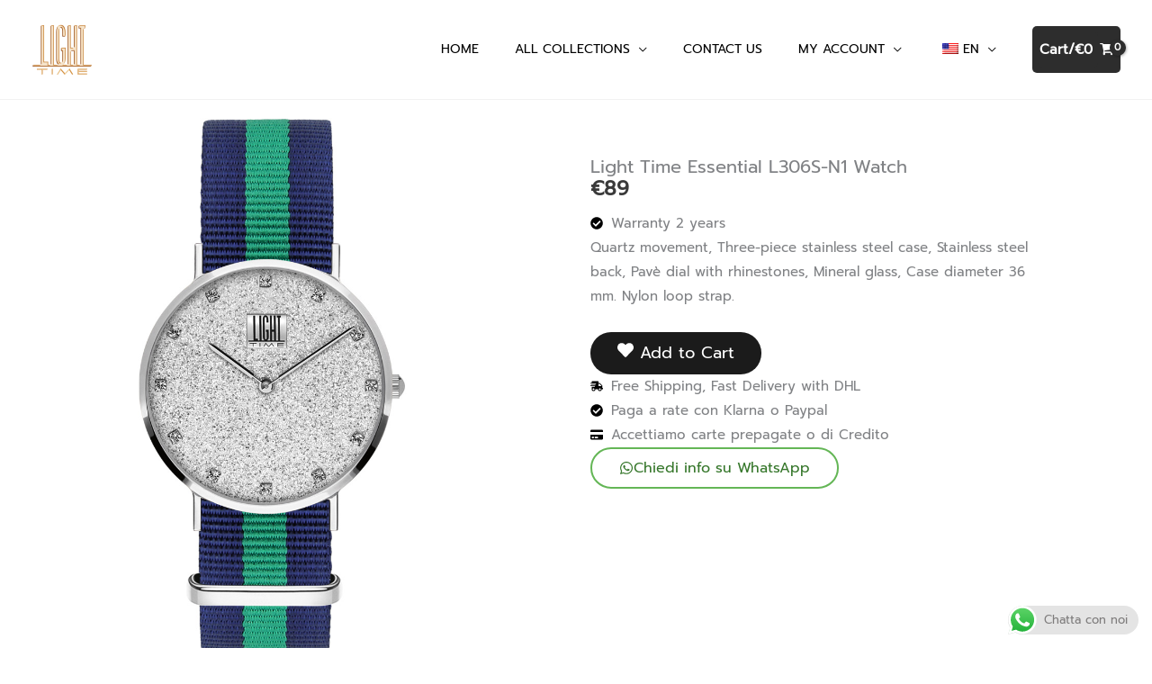

--- FILE ---
content_type: text/html; charset=UTF-8
request_url: https://lighttime.it/wp-content/plugins/translatepress-multilingual/includes/trp-ajax.php
body_size: 421
content:
[{"type":"regular","group":"dynamicstrings","translationsArray":{"en_US":{"translated":"Account","status":"1","editedTranslation":"Account"}},"original":"Account"},{"type":"regular","group":"dynamicstrings","translationsArray":{"en_US":{"translated":"Black or White","status":"1","editedTranslation":"Black or White"}},"original":"Black or White"},{"type":"regular","group":"dynamicstrings","translationsArray":{"en_US":{"translated":"Cortina","status":"1","editedTranslation":"Cortina"}},"original":"Cortina"},{"type":"regular","group":"dynamicstrings","translationsArray":{"en_US":{"translated":"cortina","status":"1","editedTranslation":"cortina"}},"original":"cortina"},{"type":"regular","group":"dynamicstrings","translationsArray":{"en_US":{"translated":"Cuba","status":"1","editedTranslation":"Cuba"}},"original":"Cuba"},{"type":"regular","group":"dynamicstrings","translationsArray":{"en_US":{"translated":"cuba","status":"1","editedTranslation":"cuba"}},"original":"cuba"},{"type":"regular","group":"dynamicstrings","translationsArray":{"en_US":{"translated":"Essential","status":"1","editedTranslation":"Essential"}},"original":"Essential"},{"type":"regular","group":"dynamicstrings","translationsArray":{"en_US":{"translated":"essential","status":"1","editedTranslation":"essential"}},"original":"essential"},{"type":"regular","group":"dynamicstrings","translationsArray":{"en_US":{"translated":"Home","status":"1","editedTranslation":"Home"}},"original":"Home"},{"type":"regular","group":"dynamicstrings","translationsArray":{"en_US":{"translated":"home","status":"1","editedTranslation":"home"}},"original":"home"},{"type":"regular","group":"dynamicstrings","translationsArray":{"en_US":{"translated":"Iron","status":"1","editedTranslation":"Iron"}},"original":"Iron"},{"type":"regular","group":"dynamicstrings","translationsArray":{"en_US":{"translated":"iron","status":"1","editedTranslation":"iron"}},"original":"iron"},{"type":"regular","group":"dynamicstrings","translationsArray":{"en_US":{"translated":"Iron Sport","status":"1","editedTranslation":"Iron Sport"}},"original":"Iron Sport"},{"type":"regular","group":"dynamicstrings","translationsArray":{"en_US":{"translated":"Light Time","status":"1","editedTranslation":"Light Time"}},"original":"Light Time"},{"type":"regular","group":"dynamicstrings","translationsArray":{"en_US":{"translated":"light time","status":"1","editedTranslation":"light time"}},"original":"light time"},{"type":"regular","group":"dynamicstrings","translationsArray":{"en_US":{"translated":"Mediterraneo","status":"2","editedTranslation":"Mediterraneo"}},"original":"Mediterraneo"},{"type":"regular","group":"dynamicstrings","translationsArray":{"en_US":{"translated":"mediterranean","status":"1","editedTranslation":"mediterranean"}},"original":"mediterraneo"},{"type":"regular","group":"dynamicstrings","translationsArray":{"en_US":{"translated":"Mediterraneo Night","status":"2","editedTranslation":"Mediterraneo Night"}},"original":"Mediterraneo Night"},{"type":"regular","group":"dynamicstrings","translationsArray":{"en_US":{"translated":"Saint Tropez","status":"1","editedTranslation":"Saint Tropez"}},"original":"Saint Tropez"},{"type":"regular","group":"dynamicstrings","translationsArray":{"en_US":{"translated":"The First","status":"1","editedTranslation":"The First"}},"original":"The First"},{"type":"regular","group":"dynamicstrings","translationsArray":{"en_US":{"translated":"Timeless","status":"1","editedTranslation":"Timeless"}},"original":"Timeless"},{"type":"regular","group":"dynamicstrings","translationsArray":{"en_US":{"translated":"timeless","status":"1","editedTranslation":"timeless"}},"original":"timeless"},{"type":"regular","group":"dynamicstrings","translationsArray":{"en_US":{"translated":"Timeless Chrono","status":"1","editedTranslation":"Timeless Chrono"}},"original":"Timeless Chrono"},{"type":"regular","group":"dynamicstrings","translationsArray":{"en_US":{"translated":"Timeless Colors","status":"1","editedTranslation":"Timeless Colors"}},"original":"Timeless Colors"},{"type":"regular","group":"dynamicstrings","translationsArray":{"en_US":{"translated":"Timeless Lady","status":"1","editedTranslation":"Timeless Lady"}},"original":"Timeless Lady"},{"type":"regular","group":"dynamicstrings","translationsArray":{"en_US":{"translated":"Timeless Sport","status":"1","editedTranslation":"Timeless Sport"}},"original":"Timeless Sport"},{"type":"regular","group":"dynamicstrings","translationsArray":{"en_US":{"translated":"Timeless Sport GMT","status":"1","editedTranslation":"Timeless Sport GMT"}},"original":"Timeless Sport GMT"},{"type":"regular","group":"dynamicstrings","translationsArray":{"en_US":{"translated":"Velvet","status":"1","editedTranslation":"Velvet"}},"original":"Velvet"},{"type":"regular","group":"dynamicstrings","translationsArray":{"en_US":{"translated":"velvet","status":"1","editedTranslation":"velvet"}},"original":"velvet"},{"type":"regular","group":"dynamicstrings","translationsArray":{"en_US":{"translated":"Velvet Cristal","status":"1","editedTranslation":"Velvet Cristal"}},"original":"Velvet Cristal"},{"type":"regular","group":"dynamicstrings","translationsArray":{"en_US":{"translated":"Velvet Lady","status":"1","editedTranslation":"Velvet Lady"}},"original":"Velvet Lady"},{"type":"regular","group":"dynamicstrings","translationsArray":{"en_US":{"translated":"View Shopping Cart, empty","status":"1","editedTranslation":"View Shopping Cart, empty"}},"original":"View Shopping Cart, empty"}]

--- FILE ---
content_type: text/html; charset=utf-8
request_url: https://www.google.com/recaptcha/api2/anchor?ar=1&k=6LfwRtYqAAAAAMyw8t89-wVKfnltyN0d4uu1NXcA&co=aHR0cHM6Ly9saWdodHRpbWUuaXQ6NDQz&hl=en&v=PoyoqOPhxBO7pBk68S4YbpHZ&size=invisible&anchor-ms=20000&execute-ms=30000&cb=4jx0gxvr5i1f
body_size: 48760
content:
<!DOCTYPE HTML><html dir="ltr" lang="en"><head><meta http-equiv="Content-Type" content="text/html; charset=UTF-8">
<meta http-equiv="X-UA-Compatible" content="IE=edge">
<title>reCAPTCHA</title>
<style type="text/css">
/* cyrillic-ext */
@font-face {
  font-family: 'Roboto';
  font-style: normal;
  font-weight: 400;
  font-stretch: 100%;
  src: url(//fonts.gstatic.com/s/roboto/v48/KFO7CnqEu92Fr1ME7kSn66aGLdTylUAMa3GUBHMdazTgWw.woff2) format('woff2');
  unicode-range: U+0460-052F, U+1C80-1C8A, U+20B4, U+2DE0-2DFF, U+A640-A69F, U+FE2E-FE2F;
}
/* cyrillic */
@font-face {
  font-family: 'Roboto';
  font-style: normal;
  font-weight: 400;
  font-stretch: 100%;
  src: url(//fonts.gstatic.com/s/roboto/v48/KFO7CnqEu92Fr1ME7kSn66aGLdTylUAMa3iUBHMdazTgWw.woff2) format('woff2');
  unicode-range: U+0301, U+0400-045F, U+0490-0491, U+04B0-04B1, U+2116;
}
/* greek-ext */
@font-face {
  font-family: 'Roboto';
  font-style: normal;
  font-weight: 400;
  font-stretch: 100%;
  src: url(//fonts.gstatic.com/s/roboto/v48/KFO7CnqEu92Fr1ME7kSn66aGLdTylUAMa3CUBHMdazTgWw.woff2) format('woff2');
  unicode-range: U+1F00-1FFF;
}
/* greek */
@font-face {
  font-family: 'Roboto';
  font-style: normal;
  font-weight: 400;
  font-stretch: 100%;
  src: url(//fonts.gstatic.com/s/roboto/v48/KFO7CnqEu92Fr1ME7kSn66aGLdTylUAMa3-UBHMdazTgWw.woff2) format('woff2');
  unicode-range: U+0370-0377, U+037A-037F, U+0384-038A, U+038C, U+038E-03A1, U+03A3-03FF;
}
/* math */
@font-face {
  font-family: 'Roboto';
  font-style: normal;
  font-weight: 400;
  font-stretch: 100%;
  src: url(//fonts.gstatic.com/s/roboto/v48/KFO7CnqEu92Fr1ME7kSn66aGLdTylUAMawCUBHMdazTgWw.woff2) format('woff2');
  unicode-range: U+0302-0303, U+0305, U+0307-0308, U+0310, U+0312, U+0315, U+031A, U+0326-0327, U+032C, U+032F-0330, U+0332-0333, U+0338, U+033A, U+0346, U+034D, U+0391-03A1, U+03A3-03A9, U+03B1-03C9, U+03D1, U+03D5-03D6, U+03F0-03F1, U+03F4-03F5, U+2016-2017, U+2034-2038, U+203C, U+2040, U+2043, U+2047, U+2050, U+2057, U+205F, U+2070-2071, U+2074-208E, U+2090-209C, U+20D0-20DC, U+20E1, U+20E5-20EF, U+2100-2112, U+2114-2115, U+2117-2121, U+2123-214F, U+2190, U+2192, U+2194-21AE, U+21B0-21E5, U+21F1-21F2, U+21F4-2211, U+2213-2214, U+2216-22FF, U+2308-230B, U+2310, U+2319, U+231C-2321, U+2336-237A, U+237C, U+2395, U+239B-23B7, U+23D0, U+23DC-23E1, U+2474-2475, U+25AF, U+25B3, U+25B7, U+25BD, U+25C1, U+25CA, U+25CC, U+25FB, U+266D-266F, U+27C0-27FF, U+2900-2AFF, U+2B0E-2B11, U+2B30-2B4C, U+2BFE, U+3030, U+FF5B, U+FF5D, U+1D400-1D7FF, U+1EE00-1EEFF;
}
/* symbols */
@font-face {
  font-family: 'Roboto';
  font-style: normal;
  font-weight: 400;
  font-stretch: 100%;
  src: url(//fonts.gstatic.com/s/roboto/v48/KFO7CnqEu92Fr1ME7kSn66aGLdTylUAMaxKUBHMdazTgWw.woff2) format('woff2');
  unicode-range: U+0001-000C, U+000E-001F, U+007F-009F, U+20DD-20E0, U+20E2-20E4, U+2150-218F, U+2190, U+2192, U+2194-2199, U+21AF, U+21E6-21F0, U+21F3, U+2218-2219, U+2299, U+22C4-22C6, U+2300-243F, U+2440-244A, U+2460-24FF, U+25A0-27BF, U+2800-28FF, U+2921-2922, U+2981, U+29BF, U+29EB, U+2B00-2BFF, U+4DC0-4DFF, U+FFF9-FFFB, U+10140-1018E, U+10190-1019C, U+101A0, U+101D0-101FD, U+102E0-102FB, U+10E60-10E7E, U+1D2C0-1D2D3, U+1D2E0-1D37F, U+1F000-1F0FF, U+1F100-1F1AD, U+1F1E6-1F1FF, U+1F30D-1F30F, U+1F315, U+1F31C, U+1F31E, U+1F320-1F32C, U+1F336, U+1F378, U+1F37D, U+1F382, U+1F393-1F39F, U+1F3A7-1F3A8, U+1F3AC-1F3AF, U+1F3C2, U+1F3C4-1F3C6, U+1F3CA-1F3CE, U+1F3D4-1F3E0, U+1F3ED, U+1F3F1-1F3F3, U+1F3F5-1F3F7, U+1F408, U+1F415, U+1F41F, U+1F426, U+1F43F, U+1F441-1F442, U+1F444, U+1F446-1F449, U+1F44C-1F44E, U+1F453, U+1F46A, U+1F47D, U+1F4A3, U+1F4B0, U+1F4B3, U+1F4B9, U+1F4BB, U+1F4BF, U+1F4C8-1F4CB, U+1F4D6, U+1F4DA, U+1F4DF, U+1F4E3-1F4E6, U+1F4EA-1F4ED, U+1F4F7, U+1F4F9-1F4FB, U+1F4FD-1F4FE, U+1F503, U+1F507-1F50B, U+1F50D, U+1F512-1F513, U+1F53E-1F54A, U+1F54F-1F5FA, U+1F610, U+1F650-1F67F, U+1F687, U+1F68D, U+1F691, U+1F694, U+1F698, U+1F6AD, U+1F6B2, U+1F6B9-1F6BA, U+1F6BC, U+1F6C6-1F6CF, U+1F6D3-1F6D7, U+1F6E0-1F6EA, U+1F6F0-1F6F3, U+1F6F7-1F6FC, U+1F700-1F7FF, U+1F800-1F80B, U+1F810-1F847, U+1F850-1F859, U+1F860-1F887, U+1F890-1F8AD, U+1F8B0-1F8BB, U+1F8C0-1F8C1, U+1F900-1F90B, U+1F93B, U+1F946, U+1F984, U+1F996, U+1F9E9, U+1FA00-1FA6F, U+1FA70-1FA7C, U+1FA80-1FA89, U+1FA8F-1FAC6, U+1FACE-1FADC, U+1FADF-1FAE9, U+1FAF0-1FAF8, U+1FB00-1FBFF;
}
/* vietnamese */
@font-face {
  font-family: 'Roboto';
  font-style: normal;
  font-weight: 400;
  font-stretch: 100%;
  src: url(//fonts.gstatic.com/s/roboto/v48/KFO7CnqEu92Fr1ME7kSn66aGLdTylUAMa3OUBHMdazTgWw.woff2) format('woff2');
  unicode-range: U+0102-0103, U+0110-0111, U+0128-0129, U+0168-0169, U+01A0-01A1, U+01AF-01B0, U+0300-0301, U+0303-0304, U+0308-0309, U+0323, U+0329, U+1EA0-1EF9, U+20AB;
}
/* latin-ext */
@font-face {
  font-family: 'Roboto';
  font-style: normal;
  font-weight: 400;
  font-stretch: 100%;
  src: url(//fonts.gstatic.com/s/roboto/v48/KFO7CnqEu92Fr1ME7kSn66aGLdTylUAMa3KUBHMdazTgWw.woff2) format('woff2');
  unicode-range: U+0100-02BA, U+02BD-02C5, U+02C7-02CC, U+02CE-02D7, U+02DD-02FF, U+0304, U+0308, U+0329, U+1D00-1DBF, U+1E00-1E9F, U+1EF2-1EFF, U+2020, U+20A0-20AB, U+20AD-20C0, U+2113, U+2C60-2C7F, U+A720-A7FF;
}
/* latin */
@font-face {
  font-family: 'Roboto';
  font-style: normal;
  font-weight: 400;
  font-stretch: 100%;
  src: url(//fonts.gstatic.com/s/roboto/v48/KFO7CnqEu92Fr1ME7kSn66aGLdTylUAMa3yUBHMdazQ.woff2) format('woff2');
  unicode-range: U+0000-00FF, U+0131, U+0152-0153, U+02BB-02BC, U+02C6, U+02DA, U+02DC, U+0304, U+0308, U+0329, U+2000-206F, U+20AC, U+2122, U+2191, U+2193, U+2212, U+2215, U+FEFF, U+FFFD;
}
/* cyrillic-ext */
@font-face {
  font-family: 'Roboto';
  font-style: normal;
  font-weight: 500;
  font-stretch: 100%;
  src: url(//fonts.gstatic.com/s/roboto/v48/KFO7CnqEu92Fr1ME7kSn66aGLdTylUAMa3GUBHMdazTgWw.woff2) format('woff2');
  unicode-range: U+0460-052F, U+1C80-1C8A, U+20B4, U+2DE0-2DFF, U+A640-A69F, U+FE2E-FE2F;
}
/* cyrillic */
@font-face {
  font-family: 'Roboto';
  font-style: normal;
  font-weight: 500;
  font-stretch: 100%;
  src: url(//fonts.gstatic.com/s/roboto/v48/KFO7CnqEu92Fr1ME7kSn66aGLdTylUAMa3iUBHMdazTgWw.woff2) format('woff2');
  unicode-range: U+0301, U+0400-045F, U+0490-0491, U+04B0-04B1, U+2116;
}
/* greek-ext */
@font-face {
  font-family: 'Roboto';
  font-style: normal;
  font-weight: 500;
  font-stretch: 100%;
  src: url(//fonts.gstatic.com/s/roboto/v48/KFO7CnqEu92Fr1ME7kSn66aGLdTylUAMa3CUBHMdazTgWw.woff2) format('woff2');
  unicode-range: U+1F00-1FFF;
}
/* greek */
@font-face {
  font-family: 'Roboto';
  font-style: normal;
  font-weight: 500;
  font-stretch: 100%;
  src: url(//fonts.gstatic.com/s/roboto/v48/KFO7CnqEu92Fr1ME7kSn66aGLdTylUAMa3-UBHMdazTgWw.woff2) format('woff2');
  unicode-range: U+0370-0377, U+037A-037F, U+0384-038A, U+038C, U+038E-03A1, U+03A3-03FF;
}
/* math */
@font-face {
  font-family: 'Roboto';
  font-style: normal;
  font-weight: 500;
  font-stretch: 100%;
  src: url(//fonts.gstatic.com/s/roboto/v48/KFO7CnqEu92Fr1ME7kSn66aGLdTylUAMawCUBHMdazTgWw.woff2) format('woff2');
  unicode-range: U+0302-0303, U+0305, U+0307-0308, U+0310, U+0312, U+0315, U+031A, U+0326-0327, U+032C, U+032F-0330, U+0332-0333, U+0338, U+033A, U+0346, U+034D, U+0391-03A1, U+03A3-03A9, U+03B1-03C9, U+03D1, U+03D5-03D6, U+03F0-03F1, U+03F4-03F5, U+2016-2017, U+2034-2038, U+203C, U+2040, U+2043, U+2047, U+2050, U+2057, U+205F, U+2070-2071, U+2074-208E, U+2090-209C, U+20D0-20DC, U+20E1, U+20E5-20EF, U+2100-2112, U+2114-2115, U+2117-2121, U+2123-214F, U+2190, U+2192, U+2194-21AE, U+21B0-21E5, U+21F1-21F2, U+21F4-2211, U+2213-2214, U+2216-22FF, U+2308-230B, U+2310, U+2319, U+231C-2321, U+2336-237A, U+237C, U+2395, U+239B-23B7, U+23D0, U+23DC-23E1, U+2474-2475, U+25AF, U+25B3, U+25B7, U+25BD, U+25C1, U+25CA, U+25CC, U+25FB, U+266D-266F, U+27C0-27FF, U+2900-2AFF, U+2B0E-2B11, U+2B30-2B4C, U+2BFE, U+3030, U+FF5B, U+FF5D, U+1D400-1D7FF, U+1EE00-1EEFF;
}
/* symbols */
@font-face {
  font-family: 'Roboto';
  font-style: normal;
  font-weight: 500;
  font-stretch: 100%;
  src: url(//fonts.gstatic.com/s/roboto/v48/KFO7CnqEu92Fr1ME7kSn66aGLdTylUAMaxKUBHMdazTgWw.woff2) format('woff2');
  unicode-range: U+0001-000C, U+000E-001F, U+007F-009F, U+20DD-20E0, U+20E2-20E4, U+2150-218F, U+2190, U+2192, U+2194-2199, U+21AF, U+21E6-21F0, U+21F3, U+2218-2219, U+2299, U+22C4-22C6, U+2300-243F, U+2440-244A, U+2460-24FF, U+25A0-27BF, U+2800-28FF, U+2921-2922, U+2981, U+29BF, U+29EB, U+2B00-2BFF, U+4DC0-4DFF, U+FFF9-FFFB, U+10140-1018E, U+10190-1019C, U+101A0, U+101D0-101FD, U+102E0-102FB, U+10E60-10E7E, U+1D2C0-1D2D3, U+1D2E0-1D37F, U+1F000-1F0FF, U+1F100-1F1AD, U+1F1E6-1F1FF, U+1F30D-1F30F, U+1F315, U+1F31C, U+1F31E, U+1F320-1F32C, U+1F336, U+1F378, U+1F37D, U+1F382, U+1F393-1F39F, U+1F3A7-1F3A8, U+1F3AC-1F3AF, U+1F3C2, U+1F3C4-1F3C6, U+1F3CA-1F3CE, U+1F3D4-1F3E0, U+1F3ED, U+1F3F1-1F3F3, U+1F3F5-1F3F7, U+1F408, U+1F415, U+1F41F, U+1F426, U+1F43F, U+1F441-1F442, U+1F444, U+1F446-1F449, U+1F44C-1F44E, U+1F453, U+1F46A, U+1F47D, U+1F4A3, U+1F4B0, U+1F4B3, U+1F4B9, U+1F4BB, U+1F4BF, U+1F4C8-1F4CB, U+1F4D6, U+1F4DA, U+1F4DF, U+1F4E3-1F4E6, U+1F4EA-1F4ED, U+1F4F7, U+1F4F9-1F4FB, U+1F4FD-1F4FE, U+1F503, U+1F507-1F50B, U+1F50D, U+1F512-1F513, U+1F53E-1F54A, U+1F54F-1F5FA, U+1F610, U+1F650-1F67F, U+1F687, U+1F68D, U+1F691, U+1F694, U+1F698, U+1F6AD, U+1F6B2, U+1F6B9-1F6BA, U+1F6BC, U+1F6C6-1F6CF, U+1F6D3-1F6D7, U+1F6E0-1F6EA, U+1F6F0-1F6F3, U+1F6F7-1F6FC, U+1F700-1F7FF, U+1F800-1F80B, U+1F810-1F847, U+1F850-1F859, U+1F860-1F887, U+1F890-1F8AD, U+1F8B0-1F8BB, U+1F8C0-1F8C1, U+1F900-1F90B, U+1F93B, U+1F946, U+1F984, U+1F996, U+1F9E9, U+1FA00-1FA6F, U+1FA70-1FA7C, U+1FA80-1FA89, U+1FA8F-1FAC6, U+1FACE-1FADC, U+1FADF-1FAE9, U+1FAF0-1FAF8, U+1FB00-1FBFF;
}
/* vietnamese */
@font-face {
  font-family: 'Roboto';
  font-style: normal;
  font-weight: 500;
  font-stretch: 100%;
  src: url(//fonts.gstatic.com/s/roboto/v48/KFO7CnqEu92Fr1ME7kSn66aGLdTylUAMa3OUBHMdazTgWw.woff2) format('woff2');
  unicode-range: U+0102-0103, U+0110-0111, U+0128-0129, U+0168-0169, U+01A0-01A1, U+01AF-01B0, U+0300-0301, U+0303-0304, U+0308-0309, U+0323, U+0329, U+1EA0-1EF9, U+20AB;
}
/* latin-ext */
@font-face {
  font-family: 'Roboto';
  font-style: normal;
  font-weight: 500;
  font-stretch: 100%;
  src: url(//fonts.gstatic.com/s/roboto/v48/KFO7CnqEu92Fr1ME7kSn66aGLdTylUAMa3KUBHMdazTgWw.woff2) format('woff2');
  unicode-range: U+0100-02BA, U+02BD-02C5, U+02C7-02CC, U+02CE-02D7, U+02DD-02FF, U+0304, U+0308, U+0329, U+1D00-1DBF, U+1E00-1E9F, U+1EF2-1EFF, U+2020, U+20A0-20AB, U+20AD-20C0, U+2113, U+2C60-2C7F, U+A720-A7FF;
}
/* latin */
@font-face {
  font-family: 'Roboto';
  font-style: normal;
  font-weight: 500;
  font-stretch: 100%;
  src: url(//fonts.gstatic.com/s/roboto/v48/KFO7CnqEu92Fr1ME7kSn66aGLdTylUAMa3yUBHMdazQ.woff2) format('woff2');
  unicode-range: U+0000-00FF, U+0131, U+0152-0153, U+02BB-02BC, U+02C6, U+02DA, U+02DC, U+0304, U+0308, U+0329, U+2000-206F, U+20AC, U+2122, U+2191, U+2193, U+2212, U+2215, U+FEFF, U+FFFD;
}
/* cyrillic-ext */
@font-face {
  font-family: 'Roboto';
  font-style: normal;
  font-weight: 900;
  font-stretch: 100%;
  src: url(//fonts.gstatic.com/s/roboto/v48/KFO7CnqEu92Fr1ME7kSn66aGLdTylUAMa3GUBHMdazTgWw.woff2) format('woff2');
  unicode-range: U+0460-052F, U+1C80-1C8A, U+20B4, U+2DE0-2DFF, U+A640-A69F, U+FE2E-FE2F;
}
/* cyrillic */
@font-face {
  font-family: 'Roboto';
  font-style: normal;
  font-weight: 900;
  font-stretch: 100%;
  src: url(//fonts.gstatic.com/s/roboto/v48/KFO7CnqEu92Fr1ME7kSn66aGLdTylUAMa3iUBHMdazTgWw.woff2) format('woff2');
  unicode-range: U+0301, U+0400-045F, U+0490-0491, U+04B0-04B1, U+2116;
}
/* greek-ext */
@font-face {
  font-family: 'Roboto';
  font-style: normal;
  font-weight: 900;
  font-stretch: 100%;
  src: url(//fonts.gstatic.com/s/roboto/v48/KFO7CnqEu92Fr1ME7kSn66aGLdTylUAMa3CUBHMdazTgWw.woff2) format('woff2');
  unicode-range: U+1F00-1FFF;
}
/* greek */
@font-face {
  font-family: 'Roboto';
  font-style: normal;
  font-weight: 900;
  font-stretch: 100%;
  src: url(//fonts.gstatic.com/s/roboto/v48/KFO7CnqEu92Fr1ME7kSn66aGLdTylUAMa3-UBHMdazTgWw.woff2) format('woff2');
  unicode-range: U+0370-0377, U+037A-037F, U+0384-038A, U+038C, U+038E-03A1, U+03A3-03FF;
}
/* math */
@font-face {
  font-family: 'Roboto';
  font-style: normal;
  font-weight: 900;
  font-stretch: 100%;
  src: url(//fonts.gstatic.com/s/roboto/v48/KFO7CnqEu92Fr1ME7kSn66aGLdTylUAMawCUBHMdazTgWw.woff2) format('woff2');
  unicode-range: U+0302-0303, U+0305, U+0307-0308, U+0310, U+0312, U+0315, U+031A, U+0326-0327, U+032C, U+032F-0330, U+0332-0333, U+0338, U+033A, U+0346, U+034D, U+0391-03A1, U+03A3-03A9, U+03B1-03C9, U+03D1, U+03D5-03D6, U+03F0-03F1, U+03F4-03F5, U+2016-2017, U+2034-2038, U+203C, U+2040, U+2043, U+2047, U+2050, U+2057, U+205F, U+2070-2071, U+2074-208E, U+2090-209C, U+20D0-20DC, U+20E1, U+20E5-20EF, U+2100-2112, U+2114-2115, U+2117-2121, U+2123-214F, U+2190, U+2192, U+2194-21AE, U+21B0-21E5, U+21F1-21F2, U+21F4-2211, U+2213-2214, U+2216-22FF, U+2308-230B, U+2310, U+2319, U+231C-2321, U+2336-237A, U+237C, U+2395, U+239B-23B7, U+23D0, U+23DC-23E1, U+2474-2475, U+25AF, U+25B3, U+25B7, U+25BD, U+25C1, U+25CA, U+25CC, U+25FB, U+266D-266F, U+27C0-27FF, U+2900-2AFF, U+2B0E-2B11, U+2B30-2B4C, U+2BFE, U+3030, U+FF5B, U+FF5D, U+1D400-1D7FF, U+1EE00-1EEFF;
}
/* symbols */
@font-face {
  font-family: 'Roboto';
  font-style: normal;
  font-weight: 900;
  font-stretch: 100%;
  src: url(//fonts.gstatic.com/s/roboto/v48/KFO7CnqEu92Fr1ME7kSn66aGLdTylUAMaxKUBHMdazTgWw.woff2) format('woff2');
  unicode-range: U+0001-000C, U+000E-001F, U+007F-009F, U+20DD-20E0, U+20E2-20E4, U+2150-218F, U+2190, U+2192, U+2194-2199, U+21AF, U+21E6-21F0, U+21F3, U+2218-2219, U+2299, U+22C4-22C6, U+2300-243F, U+2440-244A, U+2460-24FF, U+25A0-27BF, U+2800-28FF, U+2921-2922, U+2981, U+29BF, U+29EB, U+2B00-2BFF, U+4DC0-4DFF, U+FFF9-FFFB, U+10140-1018E, U+10190-1019C, U+101A0, U+101D0-101FD, U+102E0-102FB, U+10E60-10E7E, U+1D2C0-1D2D3, U+1D2E0-1D37F, U+1F000-1F0FF, U+1F100-1F1AD, U+1F1E6-1F1FF, U+1F30D-1F30F, U+1F315, U+1F31C, U+1F31E, U+1F320-1F32C, U+1F336, U+1F378, U+1F37D, U+1F382, U+1F393-1F39F, U+1F3A7-1F3A8, U+1F3AC-1F3AF, U+1F3C2, U+1F3C4-1F3C6, U+1F3CA-1F3CE, U+1F3D4-1F3E0, U+1F3ED, U+1F3F1-1F3F3, U+1F3F5-1F3F7, U+1F408, U+1F415, U+1F41F, U+1F426, U+1F43F, U+1F441-1F442, U+1F444, U+1F446-1F449, U+1F44C-1F44E, U+1F453, U+1F46A, U+1F47D, U+1F4A3, U+1F4B0, U+1F4B3, U+1F4B9, U+1F4BB, U+1F4BF, U+1F4C8-1F4CB, U+1F4D6, U+1F4DA, U+1F4DF, U+1F4E3-1F4E6, U+1F4EA-1F4ED, U+1F4F7, U+1F4F9-1F4FB, U+1F4FD-1F4FE, U+1F503, U+1F507-1F50B, U+1F50D, U+1F512-1F513, U+1F53E-1F54A, U+1F54F-1F5FA, U+1F610, U+1F650-1F67F, U+1F687, U+1F68D, U+1F691, U+1F694, U+1F698, U+1F6AD, U+1F6B2, U+1F6B9-1F6BA, U+1F6BC, U+1F6C6-1F6CF, U+1F6D3-1F6D7, U+1F6E0-1F6EA, U+1F6F0-1F6F3, U+1F6F7-1F6FC, U+1F700-1F7FF, U+1F800-1F80B, U+1F810-1F847, U+1F850-1F859, U+1F860-1F887, U+1F890-1F8AD, U+1F8B0-1F8BB, U+1F8C0-1F8C1, U+1F900-1F90B, U+1F93B, U+1F946, U+1F984, U+1F996, U+1F9E9, U+1FA00-1FA6F, U+1FA70-1FA7C, U+1FA80-1FA89, U+1FA8F-1FAC6, U+1FACE-1FADC, U+1FADF-1FAE9, U+1FAF0-1FAF8, U+1FB00-1FBFF;
}
/* vietnamese */
@font-face {
  font-family: 'Roboto';
  font-style: normal;
  font-weight: 900;
  font-stretch: 100%;
  src: url(//fonts.gstatic.com/s/roboto/v48/KFO7CnqEu92Fr1ME7kSn66aGLdTylUAMa3OUBHMdazTgWw.woff2) format('woff2');
  unicode-range: U+0102-0103, U+0110-0111, U+0128-0129, U+0168-0169, U+01A0-01A1, U+01AF-01B0, U+0300-0301, U+0303-0304, U+0308-0309, U+0323, U+0329, U+1EA0-1EF9, U+20AB;
}
/* latin-ext */
@font-face {
  font-family: 'Roboto';
  font-style: normal;
  font-weight: 900;
  font-stretch: 100%;
  src: url(//fonts.gstatic.com/s/roboto/v48/KFO7CnqEu92Fr1ME7kSn66aGLdTylUAMa3KUBHMdazTgWw.woff2) format('woff2');
  unicode-range: U+0100-02BA, U+02BD-02C5, U+02C7-02CC, U+02CE-02D7, U+02DD-02FF, U+0304, U+0308, U+0329, U+1D00-1DBF, U+1E00-1E9F, U+1EF2-1EFF, U+2020, U+20A0-20AB, U+20AD-20C0, U+2113, U+2C60-2C7F, U+A720-A7FF;
}
/* latin */
@font-face {
  font-family: 'Roboto';
  font-style: normal;
  font-weight: 900;
  font-stretch: 100%;
  src: url(//fonts.gstatic.com/s/roboto/v48/KFO7CnqEu92Fr1ME7kSn66aGLdTylUAMa3yUBHMdazQ.woff2) format('woff2');
  unicode-range: U+0000-00FF, U+0131, U+0152-0153, U+02BB-02BC, U+02C6, U+02DA, U+02DC, U+0304, U+0308, U+0329, U+2000-206F, U+20AC, U+2122, U+2191, U+2193, U+2212, U+2215, U+FEFF, U+FFFD;
}

</style>
<link rel="stylesheet" type="text/css" href="https://www.gstatic.com/recaptcha/releases/PoyoqOPhxBO7pBk68S4YbpHZ/styles__ltr.css">
<script nonce="ZVYArqfTSlaTNeAQJmwB-w" type="text/javascript">window['__recaptcha_api'] = 'https://www.google.com/recaptcha/api2/';</script>
<script type="text/javascript" src="https://www.gstatic.com/recaptcha/releases/PoyoqOPhxBO7pBk68S4YbpHZ/recaptcha__en.js" nonce="ZVYArqfTSlaTNeAQJmwB-w">
      
    </script></head>
<body><div id="rc-anchor-alert" class="rc-anchor-alert"></div>
<input type="hidden" id="recaptcha-token" value="[base64]">
<script type="text/javascript" nonce="ZVYArqfTSlaTNeAQJmwB-w">
      recaptcha.anchor.Main.init("[\x22ainput\x22,[\x22bgdata\x22,\x22\x22,\[base64]/[base64]/[base64]/[base64]/[base64]/[base64]/KGcoTywyNTMsTy5PKSxVRyhPLEMpKTpnKE8sMjUzLEMpLE8pKSxsKSksTykpfSxieT1mdW5jdGlvbihDLE8sdSxsKXtmb3IobD0odT1SKEMpLDApO08+MDtPLS0pbD1sPDw4fFooQyk7ZyhDLHUsbCl9LFVHPWZ1bmN0aW9uKEMsTyl7Qy5pLmxlbmd0aD4xMDQ/[base64]/[base64]/[base64]/[base64]/[base64]/[base64]/[base64]\\u003d\x22,\[base64]\\u003d\x22,\x22eBVAw44DwpPDlMO0w55sT09lw5MNSFzDqcKuVxEDeFlaZFZteAppwrF4wojCsgYQw44Sw486wr0ew7Ybw4Mkwq8Xw53DsATClBlWw7rDvmlVAy8gQnQYwqF9P3MnS2fCv8O9w7/[base64]/XgLDuiDCmnEUUn4vTMOSw73DqsKnc8KOw7YvA8K+MsK9wrAJwqIRbMKEw5cQwo7CqnAyUUUawqHCvU3Dk8K0NXrCtMKwwrEGwpfCtw/DuCQhw4ItFMKLwrQswpMmIGXCqsKxw70KwpLDrCnCtHRsFnzDksO4JwkWwpkqwpROcTTDuQPDusKZw5MIw6nDj3I9w7UmwqBpJnfCu8K+woAIwooGwpRaw7Zlw4xuwo4wcg8CwqvCuQ3Dj8KpwobDrnMaA8Kmw6vDv8K0P3MGDTzCh8KneifDmcO1csO+wo/[base64]/w7vDmCxtwozDkQZ6K1nCqX/[base64]/[base64]/ZH7DhWzCtHgUw6cSGcOdXcO2wr/CoSbDvVcxDMObwoVLTMKiw4PDlMKcwpxXHXlSwoDCi8OwTCVabQ/[base64]/[base64]/b8KswpvCrn7CtsOiw7fCqwjCvMOLcVzDijTCtCbDqSVsJ8KkSsK/f8KSVcKgw55MbsKvT0NOwrROecKqwoPDkjEkFX07XVo5w6zDmMKbw6U8WMOWJQxLLEFnYMKsfk5yAmJLJRYMwq90HMKqwrQUwqbDqMObw7kke3xmOcKUw518wqXDqcOjSMOSQMO1w73CocKxB34owrfCt8KoJcKyVMKIwpjCsMO/w65uYWQ4XcOSVTlhF2IBw53CtsKNTkNBWF1iBcKbwr5lw4VAw7QSwogvw4nCt2gJJ8Ogw4w4d8OTwr/DrQoYw6XDh1rCoMKkUWjCisOzcw4Ww4Zgw7NXw658dcKYU8OfFXPCgcOpNcKQdxE3c8ODwpMfw5t1P8OGZ1IKwrfCukQXKsKRAUTDkmHDgMKNw5vCglF7TsKjH8K9FgHDr8OcEw3Cm8O9fUHCo8K5XW/DoMKSBS7CiDHDtS/CiyzDv07DgjELwrrCmsOcZ8KUw5IGwqBewrPCmcKJOltZAzxxwqXDpsK4wo4cwrTCsUrCjj8AJnzCqMK2cifDo8KyKEzDkcKbaWjDsx/DnMOzIS/CvQbDrMKQwqd+XsOHLmlLw4FSwovCicK5w6R4JSkSw4fDjMKrD8Oyw4XDucOYw6tdwrI9DjZsCjrDqsKPXk3Dh8OQwqjCh3vCoRTClcKvIsKaw4l1wqrCtm5EPxkrw7XCrQ/DtcKcw77CjEk6wrkEw6Zfb8Oqw5fDtcOSEsK7wpFVw51Hw7QgbGJ8Hi3CkHXDnFHDscOCHsKvNzcLw6o2D8OscFRIw5HDpMOeYGnCrsKTEWgYQ8KibcKFMlPDoT4ew55zb3TDtxlTDHbCkcKeKsO3w7rDn20Ww5Mpw6UywpLCuiVawo/[base64]/Un3Dl2JkT8OdJMKjUQtywoTDosONwpXCtTFZf8O+w5PCi8Kdw6AIw4tHw6BqwrnDpcOlcsOZEMOTw5I9woZoI8KyGGY0w7TCpjwdwqHCqDMGw6/DvF7ChncVw7HCq8OnwrV4JQnDssODw7wxO8O9BsKtw6gJY8OfA0gkRS3Dp8KRf8OBOsOzayhYVsOSL8K6RlZAOTbDjMOIw6d7ZsOlY1dSNFdqw6zCgcOGeE7DrSHDlQXDvynDocOywpU8cMOfwo/DjGnCrsO/TlfDmHMCDxZjS8O5N8OnBGfDvgN3wqgaUDrCuMKCw5vCiMK/fgE/w7HDiWF0bALCoMKCwpDCp8Kaw4HDm8KTw57DkcO9wr5xZm/CkcK9A39mJcODw40ow4/DssO7w5/CvGTDpMKhwrzCvcKmwo8ufsKNI3nDt8K5XcKjQ8OHw7nDuBdMwrxPwp4oTcKBCRDDqsKjw67CoTnDi8OywpPCuMOeSgo3w6zCu8KXw7LDsXtaw4B3LsKSw7wLH8OIwoRfw6VFVVBZc0LDviJAQnxJw6R8wp/DtcKqwpXDtCBjwr4WwrYzLHErw5HDisOnXMKMA8KwScOzckg3w5dIw5jDkgTDiyPCtDZhAcK8w71xCcOhw7d/wqjDrxLDlXs/[base64]/ZlY3cyNew4DDtVxgVykgwr0WNcOBwoUPTsKLwqsQw5w6cMOOworDp1pCwoDDtkbCq8OyfkHDqMK4ZMOqScKGwprDu8KtKkAow7nDhwZfRcKPw7QjcSbDkTozw4ULEz9Qw4LCr0B2wovDocOsf8Kuwr7CggTDv1oLw5nCigxBdHx/JF/DhzQlVMOLeg7Ci8Olw5Z7P3JowpNaw78YLgjCssKJSlNyO1cGwqPCj8O6MCrCjHfCp3xBcMKVCcKVwrxtw7zCtMOfwoDCu8O6w4QrF8K/wrdXP8KEw6zCr1rCq8OTwrvDgWFMw7XCsEHCtDPCsMKMfCfDn1Rrw4fCvSM5w6/DvsO2w5jDunPChMOJw4h6wpLDowvCkMKrLl4lw6XDv2zDqMKre8KKb8OKOQ/CrmlrK8KxTsOtWzLCmsOPwpJNKkfCrVwWbcOEw6fCm8ODRMOFMsOiKsK2w5bCoE3Dm0/DlsKGTcKPwopWwpzDtxBLb2DDuRPCtG4MCVNZwpjCmQHCpsOEcjLDhcKKSMKjfsKad2vClcKswpbDjcKINGHCgn7DujI2w5/DuMOQwoDChsKYw79qeQTDoMK6w61UH8O0w43DtxXDvsOewpLDvFhTTMOGwr8cD8KowqzCjUJxCnvDu0wyw5/DpcKOw7QrADLCjjElwqTCpXtcex3DpDo0aMOgw792FsODbil7wovCt8KqwqPDnMOmw7/Dg0vDlsOOw6rClU/Dn8O3w4jCjsKmw41bFjnDtsKRw7/DkcOnExI0H1fDkMOFw58JcMOtZMO1w7ZFWcKow7J+wr7Ci8OWw43DjcKywrTChWHDrwXCqhrDrMKlScOTTMOBb8K3wrnDvMOKCFnCo1g5wrErw49Gwq/Cp8ODwqx0wr7CtH4QcGB5wrcaw6TDiS/[base64]/YsK0wrvCh8OIGRvCscOpQ8KCwrLCjTrCkj3CrMOLHxswwp3DmsOpXzITw4JLwq8GEcOCwrdpM8KVwrjDsjvCgRYyHMKKwrzCjCFVw4TCqyplw6tlw7Irw48BAgHDiR/DjhnDncOrZcKsTcKjw4LClcKfwrEfwqHDlMKVPcO8w61Zw79yQSYUPkUpwp7CmsKaEQTDucKlYcKvD8KhOVrCkcOUwrHDiEUZcwbDrsKaWMOcwpIGTTPDrXRAwp/DtxTCqlTDsMOvZMOtYlzDpz3CmVfDpcOhw5LDq8Ojwo7DrGMZwqfDt8K9AsOow4sHf8KcL8KQw78dXcKbwoFOJMOew5nClGpWPDbDssK1dm4Ow51bw7jDmsKkNcKGwpBhw4DCqcOkCH87KcKYIMOnwofDqlfCpsKMw4/CjcOwI8OAwq/DmcK0DB/[base64]/CrRzDvAnCgcKIw5EuI8KTPcOqw5NfFgjCl0IpZMOQwrstwr/DuiXDlVnCvMOawq3Dm0bCi8K+w4fDpcKtCXYJIcKEwojCucOEZmXDvE3CmsOKX3rChMKhTcO/wrnDsVjDkMO6w7fCji1ww51cw57Cj8OlwrjCjmhMZzPDq1jDucKKGMKVGCVZJywWa8K1wpV7wpbCvGMlwpNIwpZjH05dw5QgHhnCulvDngJNw6xVw6LChMO/esOsDUBHwqHDqMOLQDJEwqJRw5RKSGfDgsOfw4pJWcO9wovDkGd7N8OZwrnDmkpdw75vCsOHfX7CpmrCgcOuw4Zcw73CjsO8wr3CmcKSVnDDksKywrgRKsOlw6bDgHETw5lLLg5/w49GwrPDrsOkSCw5w5Ayw4DDgMKUA8KHw5F6w685LsKXwoIKwofDglt6KAB3wrMzw5jDosKfwobDrnZqwqsqw7TDnGPCvcKYwpAFEcOXFzTDkGcCcmjDkMOZLsK1wpI/XWnCqD0VVcOlw6vCncKYw53ChsKywo/CicO1DDzCvcKpc8KQwqTCqwBCK8Ogw53DgMK8woPCtxjCj8OFOHVLOcOBSMO4UHxERsOOHDDCtsKjPSocw5QCcngiwoHChsKWw4fDrcOGSmtAwqNXwrU+w5TDviQvwoVfwpzCqsOKXMKRw7nComPCssKrER40esKtwpXCpVwfew/Dn2PDlQscwpbDkMKlOk/DmT4aUcOswqjDrBLDlsOQw4QewrpvJxxxPnBLw7fChsKHwrRxHWHDojzDocOgw7HDmSrDtcOzAyvDjsKqM8KIS8KxwqrCvArCusK0w6TCuh/DvcO9w6zDmsO/w4xtw5soPcOzZG/Cr8K4woTCqUDCtcOdw6/DuHtBJsK+wq7CjlbCl3LCmcOuEnjDoF7CssOHWTfCsgoxecK2wo7DgDIdWSHCi8Kyw544UU0ywqrDnxnCkVJSF1V3w4fCpgQ8WH9CKFfChFBFw6fDvVHCmQLDvMK+woDDs0M9wrUQUMOaw6bDhsKbwojDsW4Nw4x+w5/DssKSAGYKwovDtcKqwrrCmB7Dk8O2IBp4w7tzVQQPw6zDqio3w6d2w5w4WsKTN3Q0wrR8B8Oxw5gvJsKOwrDDusO2woo5wprCrcOYQ8K8w7bDtMORG8Oua8KTw5Y8woPDgyNlPU/Csj4mNzTDlsKXwrjDisOzwqXDg8OLwrrCowx4wqLDlcOUw6DDmhBlFcO0QGkwZTPDpDLDoF3DssOsXsO4OAMUP8KZw49gVsKNDsOswr4LOcKowp/DpcKEwq0rSW0Aby8mwpnDhlE3J8KmIQ7DkcOrGnTDtx7CicKxw5cgw6XDicO2wqodK8KHw6cCwrLCsU/CgMOgwqcOTcOuZTvDpsOFVS9Xw6NhXHDDlMK/w67DnMOewoYgc8K4EQ4Hw4YnwrxLw6LDrGlYFsOuwovCp8ORw4zCucOIwrzDiR1PwpLCgcO7wql+E8KFw5Zmw7fDmibCqcKwwqjDtyQpw4oewpfClhPCnsKawopcdcO9wrvCqcODdhrCiRFJwpnCu2lEbsODwpo7TUnDksOBU2HCqcOLZ8KXDcOQH8KwPmzCosOkwp/CocK7w5/CqyhIw6B/[base64]/wp0WAWnDqcO+wrURYRNJw4kjw6dIJ8K9Ry/CkcOXwqLCiSkkEcOqwoscwpIBVMKzJsKGwqdlFnlDH8K/wpXCqSrCnikIwo1Iw5jCkMKSw6o+H3XCuC9cw5YZwpHDkcKhYAIfwo7Cg2E8JgIsw7fDg8KYLcOiw5PDvMO2wpnCtcK/woIDwpNFFS9kSMOuwonDlCcSw4fDosKqWcK5w4/CmMKXwoTDhsKrwrXDj8Kuw7jCvB7DtzDCvsKSwoskJ8OswpB2ADzDlVUYEjzCp8OZTsKrF8OBwqPDoRt8VMKJGnbDr8K6YsO6woxZw55ZwqdnY8KlwooOKsOlCy8UwrtTw4fCoGDDhXptJz3CujjDkwlrwrUXw6PCkCUcwrfDpMO7wqsdFgPDpi/CqcK2HkjDlcOxwqEAMsOHwoPCkR9gw7Uowp7DkMOpw5QDwpVDHEjDiWsaw6AjwpbDtsO3WWjChjFGIH3CpsKwwqoKw5zDgQ3DvMOvwqrCocK8CF0twoxHw75kPcOKRsKsw6DCnsOhw7/[base64]/[base64]/DkiYkfhpXKGTCh8OgUMKZYsKEAMO+H8ONYMK2AcOqw5TDkC8wScObTnwDwrzCtxjCj8Kzwp/CgT/[base64]/wrbDvR9Qw67Di8ORw5zCpgMRE8KXw4cNwqnCgMOBZcOWFjvCkRzCkDLCsCEFw7dvwp/DrhFuYMOrd8KKMMK9w55JJUJzLFnDm8KyX2gBwqjCh33ClgDDjMOYXcKpwq9wwqZew5Z4w5rCqwvCvitMYiAeTFHCtTbDkELDjWJlQsKQwo5gw4/DrnDCs8KRwoPDgcK8TGDCgsK9w6B6wq7DlMO+wrkbLMOIVsKtwqDDosOSw5BLw4RCEMKMwqXCpsOyEcKZw60VEMKmwr1ebBTDjQ7DjsOnb8O9aMO/wr7DuhYfGMOcTMOuwq9Cw5RJw7dlw4Z/MsOlYXbCgHlNw4IWPnFyMmvCocKwwroeTMOvw73DhcO4w6pBCBEGL8Ouw4gbw4RxDllYYx/DhMKfGnfCt8O9woEEVTDDnsKEw7DCukPDrVrClcKgSHnDnCIWKEPDo8O1wp3CjcKwZMOHF1JxwqMEwr/[base64]/[base64]/YsKLQcKnwpJbwqHDmcO6woHDt0bDnMKiYEw9d8K2wp3DusOgLMKWwpjDlQA2w4JTw7ZEwqDDgmrDn8OicMOrRsKUbsONGcOjOsOkwr3CglXDusK1w6zCjFXDsGfCoTTClCXCocOXwpRQP8K9KMOGL8Ocw6klw6kew4YSw780woUqwrppHnF/[base64]/wprCqsKjwqLCtQzCgMO7bsKwGMKJBsObwpswM8Oswq0bw7BLwqA4V27CgMKyTsOGASHDscKWw4DCt3ofwocrCV8DwoLDmx/CncK+w7xBwqxzGCbDvMObbsKtCQgZZMOJw7jCqzzDrVbCucOfUsKJw79Jw7TCjB4qw5E+wqLDncORTz1nw4RvEsO5CcOjayVEwrLDq8OyRAl1wofCuVUpw4AfM8K/woJgwpRPw6JKC8Khw6Qdw6kYfy08ZsOHwrQDw4TCjmkhQ0TDrgF3wonDoMOPw6gawo/[base64]/DjhUhwqpLw4zDusOrwpDDnEDCisO+w4REEzsaG1zCt2JsYR/[base64]/SXRIwojCu1jCqsOwCMK5wrt4byrDuATDr3xhwohsODJuwrlbw5vDsMOGQXbCqQfCu8ONWUTCmXrDicOcw7dfwqXDq8OmBWHDpVcdNSfCr8ONwr/Do8OYwrMGVsOoS8K8wp1eLB0eWMOPwrcMw5YIE0BrBHBKTcO0w4xFZFQ9CW/CvsO6CsOawqfDrBnDmMKDThjCszDCiC8FWsOCwrw+w6zCmcOFwqBVw6AMw6EgSzsaITsdbXrCsMKhccKwWytlEMO5wqYcd8OywoNpSMKAGxJTwrNGT8OpwrLCu8K1YAt9wrxJw4bCrzLDtMKFw6xjFz7CncKhw47CkTV2A8KywqjDjGvDgcKZwpMCw7BSHHzCoMK7w4/DiVzDhcK9f8OKT1Uxw7PDtzQcPnlDwqNqwo3CucOqwonCvsOvwrvDszfCgsKRw4FHw5gww5k3Q8Kbw6/Cp1rDpiTCuCZuDMKVDMKsH1Yxw7QXdcOdwpUqwplwdcKZw4YEw5pYRsOQw6l7AcOpG8Obw4orwp86GsOhwp5aTRFNc30Dw4M/[base64]/wrPCjsOhwqgtwoIbwpxkwot4w6UscV/[base64]/DqMO1fsK6wrXCkBIsdsK/wpgJwqhycVDDl3LCgcKAwq/CpsKXwp3CrX5pw5/DnkF1w6k8Un5rbsKrfsKZOcOswrXDvsKqwqbDkMKuD1xuw7RHEsKwwo3CvHU/XsOHQsKgQsO4wonCqMOlw7LDt0AJZ8KxLcKHZ3oAwo3CpMOtb8KIfcKtRUUjw7LDsAAqKBQXwovCnx7DhMKlw5XCn1rDqMOVYxrCoMK+DsKTwpXCsEpBZMKkIcO1J8K4GMOHw7/Cnk/ClMKlUEJTwpVDBMOQFV0BJsKYLsOnw4jDhMKiw4PCsMOBCsOad09dwqLCosKuw7d+wrzDlm7CgMOHwoXCqFvCuSzDtUgMw5TCmXNYw6HCmRzCgmBKwoPDmlPCn8OPEVHDnsOKwrldKMKuPmtoF8KewrI+wo/DpcOswpvDkjcqWcOCw7rDvcKhwrxXwrIPWsKVfRDDumPDnMKSwprCn8K7wopDwp/[base64]/[base64]/CmR3DocOuBcOgccOXU8KNf8KKwrDDjsOew5Aaf0bCqAbDu8OAVcKVwqHCvsOUKGwjWsK+w4dGfSE5woFkJkrChcOhOcK8wqEUMcKPw7wsw4vDvMK7w73DhcOxwqXCqsOObGHCpQcDwqnDjl/[base64]/DncKcw41Ywq/DmsKhBMOKNAHDu8KbGV3CkcKGw63DpMK7w6lcw73CgcOZecKlF8OcdyHDk8KNfMKrwrhBJSBGwqPDh8OcDDtmDMObw7kJwrfCocObD8ODw6opwoUsYkxDw7hXw7o+FDJFw4kVwpDChsKkwrvCiMOmOhzDpVjCvsO6w6Inwo13w5ULw4w/[base64]/CqcKCHsKNSMK2w6XDmcOxwpVbCcK+M8KeBV9EWsKnfMKmCcKRw5UWDMOzwqHDp8O7XHLDi1zCscKHF8KawpQDw6nDkMOcw4XCoMK3AzzDj8OOOFrDkMKCw5/CjMK8Y2LCrsKjaMO/wr4swqTChMKxTwPDukp4f8OHwprCiyrCgkpTQ33DqMOjZX7Cj3vCj8K1VCg4NnjDugHCj8KxfRTDlFzDqcOoT8Omw50Qw6/DgsOcwpBnw7DDhCd4worCsTrCqwPDm8O0w4MHczfCl8KFw5vCnjXDscKRVsOWwpM1f8OOO1PDocOWwprDkR/DhVhuw4RSN3Y9SGIpwoMCworCsGZ0DsK4w4hxQMK8w63CuMOywrrDsQldwqYtw55Qw7B2eiXDmDYYKsKswpzDpDDDmx97UEnCrcObKcOBw4LDiEDCrnl8wpwSwr3CkiTDth7ClsO1EcO/[base64]/DscOnwr8lw40ZTmIZwrgaKWxfSMKUwp/DvATCl8O1RsOdwoZkw67DuT5EwrnDqsKUwp5KC8OdWcKTwpljw5fDrcKnB8KiDA4rw6YSwr/Cn8ODP8OcwpXCp8KhwpjChRdZAcKZw505Uip0wrnCoD/DpHjCjcK6VlrCmD7ClcKtJC1NWx5cI8KLw5ZCw6Z8ClfDl1BDw7PCkCpuwqbClx3DjsO3JDFdwr9Ja3oDwp9MMcKPLcOFw7F1UcOvRXTDrAwPBDfDscOmN8KpelIZbTzDkcOSaEDCq2bDkifDqnwzwojDgsOsf8OQw63DkcO0w6/DmUknw4LCgSnDsB7CsAN6w4Egw7PDvsKCwqDDtMOBecKdw7rDmMOHworDolJbWDzCncK6YMOVwqt9fENHw717B0zCvcO3w7bDnsOUbVTChTDDj27ChcO/wpkIVjbDgsOgw5piw7fDnWgnKMKEw48aMB3DrSFlwrHCu8OnOMKET8KXw6QgS8Oww5PDgsOWw5lMRsK/w4/DrwZJZMKpwojCiUzCvMKmS3BsasKCH8Kiw64oNMKZwoRwR0AUwqg2wosTw6nCsyrDisKEHnEuwrInw5Jfw5tCw7sfZcO3EMO+FsO9wrQAwokywpXDnDx8w4hUwqrDqR/CrmUOVEk9w50oacOQw6LCscOqwo/DucKhw6s6w59Bw4xtwpAIw4/[base64]/[base64]/wprDl8Knw75+SXnDtU8kw4VKRcOlwoLDhEofw6leAsOCwrQnwqIzSwlcwpQfDyIeKi/[base64]/DhcOAYBDCiW1xwqM5LsKawq7CjcOYw4XDjsKvwpMJwpURwqrCmcKhCcO/w4TDtQ45UnLCtsKdwpZuw41jw4gBwrHCtDQBQQZFE0JUGMOYJMOubsKKwqvCnMKIb8Odw7ZDwr15w7IVKQbCsiI/UADCrhHCssKPw6DDhnJSAcO2w6fClcKyXsOZw7TDoGljw6HCo0Qew4ZrEcKZCxXDqXVgesOUGMKGGsK2w7sbwoUrUMK/w5HCusOqFQXDgsKzwoPCvcKcw5JxwpYKd3kUwqPDl0YGB8K7WsOPW8Oyw6ErbDnClGtfEXoDwrnCisKyw5J0T8KSKgxFJhk4SsOzaSUSEMO3UMORNHcDQcK1w6zCvcO0woXDhcK9aw7CssK2wrTCmj4xw591wqLDjDXDpH/[base64]/DuQLCpMOkwojCnsKgShIuL8Oww6/Dr8Oiw5bCpMOkckPCkVbCg8O2eMKYw5Rawr/CnsOkw5l1w4ZoVBchw7bCicORJcOyw6ZKwqTDm1fCmA3CpMOIw43DpMKaWcKgwr9wwpDChMOhwoJAwoLDumzDjEbDrjwKwpLDnU/CtjwxXcKlesKmw4dbwozChcOmaMKaVVljUcK8wrjDtsO6wo3CqMK9w53DmMOcK8KkFmLCpFTDmMOWwrXCucOnw7HCgcKIDMOcw7UoSH5gKFvDiMOqNsOIwoJEw7sEw5XDn8KRw64Mw7rDhsKfTsOPw59yw5kMFcOmDy/CnXbCh1ljw6zDpMKbKSXCh3MVPkrCucKXb8KRwrVFw6jCpsORBSRMCcObOEdGS8OjWV7CrSZxw6fCr2lKwrzCuBDCrRgmwqEdwo3Dt8O/wqvCti0gacOsA8KILwlHXCfDrhbChMKLwr3DvzN3w7jDkMK8H8KnFMOIf8KRwo7DnD3DksOfwpxnwp40w4rClSnDvmAwGcKywqTCpsKiwoBIOcOJw7jDrcOzGhTDrivCryLDmmEidlDDjcO0wo5VKU3DgFJ+L18kwpRvw7TCqEtmbcO/wr9hWcKybHwjwqAkasKmwr4ww7UNZ3xfYMOqwp9vZ0PCsMKSEMKJw4EFCcOlwqMgT3XDq3vClQPDrCjDuXFMw4YZT8OvwrURw64MS2/Cv8ObVMKSw47Dt3vDrgY4w5/DsHPDmH7CrMOjwqzCjR8IY1/DnMOhwppawrdSDMK4MWrCsMKhwpnDtwEmB2vDl8OEw7RuDn7ChMOkwoF7w5LDoMKUWX98WcKfw4x2wq7Dr8KrKMKsw53CnMKPw4JoR3xOwrLCkibCisK0wofCjcKCDsO2woXCsRl0w7PCsV4cwpzCj1YtwqlHwqHDnH0qwpMkw5nCk8OpWRfDkWzCu3fCpiMSw5/[base64]/CuQxOJy4BcsKSw6vCqU9ywoFNIS/DsiLDkcOQwobCojvDj3DCmcKKw7HDnMK6w43DpTojd8OIWcKrWRTDix/DvkzDksObYBrDtwAQwptQw5nCucKMCVcDw749w67DhU3DikjCpA/DqMO5RF7Co2k2B2Q0w6ZKw5jCmMOPVApCw4wWN1UoSngQExXDgcKgwrzCqHHDuhYQMhJ0wpLDrHfCrzvCg8K9HnTDvMKwewDCoMKaamouJw1bDl5jPG/Dnz1IwrBewqkEEMOgAsK+wqbDrVJuAMOeWknCmsKIwqrDhcOfwqLDnsOPw5PDmR3Du8O/[base64]/CrsOlTH3CgcOUwph5GsO3wr/DjMKxGMOdw65HbDLCiWUWw43CgibDtcKhI8KfPTZBw43CvHwVwp1pZ8KEEHfCtMKFw7UMw5DCtsKSVsOuw5E/NMKGF8Kvw5sVw6Z2wqPCq8O7wrcXw4LCkcKrwpfCnMK4K8Onw6YnbAoRTsKJFyTCk0jDvW/Dj8KQYA0kwrlawqgVw4nCkncdw7PCuMO7wqEzQcK+woHDskJ2wrhGVB7CiH4SwoEUNEIJQSPDv3wZB2MWwpVvw6YRwqPCu8O+w7PDozzDji8rw6TCo3gXazzCgMOwXUMYw7o+TlHCj8OHwrPCvznCicK2w7Ejw4TDpsK7T8Krwrpww67CrcOJTMOqIsK7w5/DtzPChcOIYcKHw7pXw6NYYcKXw64Dw6F0w5PDtUrCqU7Dux45b8KATMKEMcKfw7MKWFIGPMKUVivCrjhzBcKkwrBRAhgvw6zDpGrDjcK5asOawqHDrV/Ds8OPw5/ClE9Lw7fCjnrDjMOfw7t3UMK9BMOXw6LCkX5QFcKnw5gkJsO3w6xiwqVkCWZ2woTCjMOQwr0ZXsOSwpzCtRFYYsOSw41xGMKcwpUIDsOvw4DDk0nCj8KaEcOOE2bCrzhJw77CowXDkCAzw5lbQxRKUR9Mw7BkSzNQw7TDrSNRNcOYZsK1JVpIdj7Cr8K6w6Jvw4/Do2w8wofCqQ5bMcKPRMKUcFDDskPDncKqT8KNw6/CvsOBCcKtF8OsHyV/w6YtwpnDlBdpZsKjw7IQwpnDgMKKCSbCksOTwqtbdl/Cgj0Kw7fDoV/[base64]/w48lwqvCkR0Ow58COA4Iw6HDgXMlBTwOw5LDk0kOfkjDs8O+ExjDnsOUwrI9w71wU8KiVDxefcOoGUZ8w6Fbw6Qsw7rDk8OlwqQxcwtwwrRyE8OgwoPCkEVjVF5ow5UUWU7CtcKEw5p9wqoPwqzDhMK7w6A9wrpIwpjDpMKuw7nCqQ/Dm8KlbgtjJk1cwpdfwqVxcMODw77DikQDOhrDqcKLwqJjwoMQasK+w49beTTCuwNRwo8LwqjCnQnDtn0uw5/Dj3LChnvCicOkw6w9P19fw6s8EMO9d8ODw4zDl0jCsSzDiBHDscOzw5LDhsKteMOqVMOAw5dswo86Mn0NT8OYDMOFwrMUZHZMFFU/[base64]/[base64]/w5rCu398wpXDuytYw6DDoDwPRB4RLHLCn8KrC0B/VsOTXFQAwo9OcSw4QHdUOUASw4LDssK2woLDkFLDsVQ8w6U9w6jCqQLCpMOnw59tGzYOesOLw7/[base64]/[base64]/w5fDl8OSw4vDhMKhw7TCscKyw5lOw7ZND8OzbcKRw65Ew6/CriVxGVBTCcKhFhpUM8KVdwLDhiRFeFMpwqvCs8OLw5LCksKNRcOGcsOfe1Nkw6kiwq/Dlg1hPMKMfWbDpWjCrMKRI1bCicKhAsOzXDhpMsOXI8OxJFrDhyEnwpEcwpcvY8OIw4rCucK7wozCoMKLw7Q4wrZow7vDmHnCt8ONwpPCnz3DpMOtwo8qTcKrEynDkcOfFMKSfsKKwq/CnWHCgcKUUcK+Bm06w6jDmMK4w54lAMKUw5/[base64]/DisKUwot5EcKZw7fDrMOkRBcRbsKTwr/CsmAdYGJpw7TDosOUw5QKUTnCrcKXw4nDlsKtwrfCqhMCw7lAw77DhQ7DnMOLeX1lBmE9w4ddeMKtw7svZX7Dj8K/[base64]/[base64]/F15QNcO7OsKfwoDCiinCjiQBPnlxwr/[base64]/[base64]/w41vdQFVNcOTwojCrX0WJMKcwp/Cil1DPGHCiBIbRcO9F8K1SALDjMOrbsK9wpQTwpvDkhPDpgxCHTNCMXLDjsOPClPDi8KYAcKdBX1AccK/[base64]/LT8Nf10ww65Kwp1awpQHPsOddMOzfMK9dwsbFQfCj389VMOFHhQmwrjDtBNKwovClxXCmzTChMKawpPCgsKWCcOjCcOsaF/Dq1rCg8OPw5bDiMKUHQ/DvcOsYsK7w5jDhh7DqMK8fMKIHlcvbwQhEsKywqvCsA3CgsOYC8O2w6PCgAfDrsOHwpI7w4cfw7kIGcKIKT7DjMKqw7PClMKZw60cw7QEGB3CqSFBRMOWwrPCvkTDnsOgVcOHdsKpw7FSw6PCmy/[base64]/[base64]/DtzwFwrwmwprDqUjDuynClcOtw5TDhA/Cq8OPTifDuAlkwowgLcOQAmrDuRjCjF1MBcOMVjzDqj9Mw4nClyUpw57CvyPDlHlJwr5mXhoHwp86woFYVXPCs0FCJsOFw4Eow6zDvMKuE8KhRsKhw4PCicONGF41wrnDhcKywpBIw6jCtSDDnsO+w5QZwrd4w5LCscOww4k+ZCfCih45wps/w7jDlsOwwp0cZShkwo4yw5DDt1jCp8K9w5EkwqxywqEHZcOwwojCslR0wpY+I1BNw4XDonTCsAhww6sTw7/CrmbChEnDt8ODw7ZVCMONwrbCth8MKcOdw74Xw6NlSsKvTsKvw7hMVT4Gw7o9wp8aFwt8w5IHw61Vwq0iw78FFQI7RCtPw7sqLipOacOVWW3DmnpXGElFwrdhaMKnSEXDjSjDvHl5KXDCm8OFwr1AbVvCmU/Dv2jCkcOFF8OwCMKqw4ZJWcKAPsKhwqE4w7nDtlVcwpUyQMOSwqDCgsKBGMKrK8K0OBjCucK9fcOEw7F+w5t2MUwfV8KQw5DCgWrCqj/DiFDDjsKlwqI2wq0twojCoUNdNnJtw6lnVj7CggU+clrCt0zCvTduG05WHG/CkMKle8KFXMK8w4vCtQ3DhcKEPMO8wrpQX8OQaGrCkcKBE3RnCMOlAn/[base64]/CuxfDk8Kmw4LChAbDnwvDmwPDkcKlwofCtMODE8K9wqcgJ8Ooe8K+G8Osf8K6w5gaw4onw5PDlsKawqZhC8KCw43DkhxWWMKlw7hYwokFwplPw6xuasKvGcKoDMKsDk8UMzUhSw7CrFnDuMKLBMKYw7ByRgAADMOnwpnDrzLDkXhOB8Kow6/CuMO4w5jDtMK2dMOjw5HCswbCusO9wqPDhWkUesOywoR2wqgEwqNQw6Y+wrRqwoVWLndYN8K+b8KNw7d3TMKdwoXDkMKyw6fDnMKSH8K8BjHDqcKQdzNEI8OacSbCvMKncsKIQz5zVcOTXCdWworDhzd7TMKZw5ZxwqHCjMKww7vCqcOvw73DukDCiFjCkcK/CCkZTQsiwozCpG/DpkPCtQ/[base64]/DsXslwpTDrFwiwo0Jw4fCmk8KwqM+TMKBHMKQworDvhAuw5rDm8OgUMO5w4Zzw5B8wqfCrjxJE1fCvGDClsKiw6PDi3bDpGsqTwUmDsKGw7Vswp/Di8K2wqrDmXnDtQ9OwrMbd8KywpfDqsKFw6fDtzoawpkIN8KhwqXCu8O4aVgRwpE0N8OwfcOmw5BiNWPChGJMwqjCpMK4RmU/UWrClcKbGMOSwpDDtcOjOsKfw6IPNMOtWA/[base64]/DrsKxwrVGZsKsw4bDpATDtxbCg3ZDE8Kqw6LDvRbCuMOsBcKkPsK/wq8+wqhSOHlRNA/Cu8OWOgrDrsOzwqfClcOvAWsnf8K9w7wOw5LCtl9+WQRIw6QVw4wcAmZSbsOdw7NAdkXCoUTCnDUdwoPDssO1wr8Xw7TDpA9Lw4PCpMKGZMOwM244UAgYw7nDrB/DmHM6WBTDo8K4esKyw6R3wp1SM8KKwrPDvAHDkkxyw6UHScOmWcKfw5PCiW9kwqZaeQjDhMO0w7TDgB/Dv8Okwqdbw4s9ExXCoG45f3PCq2/CgsK8LsO9C8KXwr3CicOnwphdEsOZwqx5PEzDqsKbZRTCvi8dDxvDjMKDw4HDtsOQw6QhwrzCqcOawqVww5kOw4wbw6LDqTttw79vwootw65AacOoKMOSSsKUw4ZgKcO9w6UmDcKqw51JwotJwrhHw5/CkMKcbcODwrLCiRYJwq90w4MCcg1hw7/DlMK2wr/DjRrCgsOyIcKfw4Y/d8O6wrR/bTzCicOdw5jClRrClMK5bsKDw57DgXvClcKvwoIcwqPDkiNWaBAtUcOMwrMXwq7CmMK4MsOtwrXCvsKbwp/ChsOSJwoNOsK2DMKWLjVbFhzCtyFNw4APV1/Ch8K/OsOqU8Klwo8GwrXCpyVfw4bCvcKxZ8OmMhPDtcKmwoxFcxfCosKBf25fwoALbsONw5cfw4nDgSnClRLCmD/[base64]/CtwbCs8KXwqLDoQZvC1grw6NHEmvDsRUtw5ooEcKJwrTDnU7CnMKgw6dzwrvDqsKhXMO1SXPCoMOCwozDm8O0WsO8w63Cv8KYwoASwrYOw6gywq/CpsKLw7UFwqTCqsKgw7rCj3wYLsOrfMOdGETDtlIhw5HCiGsyw5fDiSxXwpkYw6DClAbDvzkECcKawoRhNcOrI8KkHcKOwoYvw5vCtzHCrsOHEm83LyzDg2vCryBMwoRTUsOhPE1gKcOcw6nChEZwwq1vwp/CvD9Ow5zDmW0NWj/CucOQwp8cZMKFw7DDgcOcw6tib0TCtUQPDC8mC8KkMTJTZkHDqMOrEjtqQm9Vw5fCicOuwp/CusOHe2IKBsKCwo04wrZFw5vDrcKOEjrDnQFVc8ODDz7CqMKKCh7DoMOPDsKQw6FewrLDgxXCmHvCih/CkF3Cv0DDmsKUExoAw6Nsw6tCIsKmd8KqGyVNJjDCvD7DkzXCl2/DvkbDpMKyw5tzworCpMO3OEvDojjCs8K6OTTCuW/DmsKVwqo4OMKeR08XwpnCpGbDkDTDicO1RMOZwo/DlSdcZlPCgCHDp2jCl2goRTPCl8OCw5EWw5bDgMOoZTfCnRteOkbDo8K+wrrCtW3DksObOwnDrcOAJHBUwo9iw7XDvMK0TX/[base64]/Dt8KjIylwWsK/GMORwrBTXVXCkVPCrCY3w6ICTUTDs8O+wrbDmRLDrMO6fsOMw60OUBlMKQ/DshZEwp/DisOnAn3DlMK7NSxeAMOCw6HDhsKJw53CvzTCgsOuKFvChsKNw440wrLCgzXCsMOMI8Kjw648IWM2wq/CnQpqVRrDkiglTDgywrwaw7XDs8O2w4czKhgTKx8LwrDDnhnCgTkEccK7Uw/CmMO/[base64]/[base64]/wonCrgvCpcOjwo3Dk2ZrfmLCgMOlw4PDhcOwwpbCjB9Gw43DtcKvwqNRw5Ujw5oWB3F+w6HCisKuWhjDoMOsBW7ClhrCkcO2B343wowHwpVcwpR7w5bDlSA0w5wAN8Kvw68uwo3DqgZvS8Orwr3Do8OkNMOvaigue2s8ai/CkMOqR8OYDMOow5sscMOyJcOReMKKOcOVworDuyfCmRpuYDzCtcKEe2rDh8O3w7/[base64]/Cp3FyAMOmw5dgVMOSw41/wrTClsKEBnrClMKedhzDpxYqwrQqRcKaQMO9T8KvwpUUw7/CsygIw443w4ciw7kqwoJGXcK8IUdZwqB6wpVHDyvCqcKzw7jCnFMcw4pOOsOcw7fDpMKLcgx8w7rCjE7ClS7DjsK3YxIyw6/[base64]/DlEjDuAU9CsKsOg7DscKjw58WMyEtw4HCo8KiWSjCoDh7w4rCkVZof8KwecOsw5RQwoRxbhUKwqXCiwfCvcKnJ0QKZBsiLEPCmsO7cxrDijTCoG9iVcKtw6PCoMKxIDhewrdVwo/CiSt7UVzCsQs9wrp+wpVJVVAZGcO1wrDCg8K1w4Agw6PDkcK2dX7Cu8Onw4l1wrDDlUfCv8OtIC7Cg8K7w7V6w6g8wrfDr8Otwp0+wrHCq33DusK0wqx3Kg\\u003d\\u003d\x22],null,[\x22conf\x22,null,\x226LfwRtYqAAAAAMyw8t89-wVKfnltyN0d4uu1NXcA\x22,0,null,null,null,1,[21,125,63,73,95,87,41,43,42,83,102,105,109,121],[1017145,623],0,null,null,null,null,0,null,0,null,700,1,null,0,\[base64]/76lBhnEnQkZnOKMAhnM8xEZ\x22,0,0,null,null,1,null,0,0,null,null,null,0],\x22https://lighttime.it:443\x22,null,[3,1,1],null,null,null,1,3600,[\x22https://www.google.com/intl/en/policies/privacy/\x22,\x22https://www.google.com/intl/en/policies/terms/\x22],\x22gJd9yUcFXd7LeFDkGw8WCYNDOvnmBKACNmKhd8b/f94\\u003d\x22,1,0,null,1,1768963185085,0,0,[44,212,143,26],null,[164,49,217,228,94],\x22RC-JAlY89Gy_I1OkA\x22,null,null,null,null,null,\x220dAFcWeA435UggrTxKWVFGnQB-yTAGzMoj67FVhtpucxcypDuPV9m6PWhbYJz1ISTe4O-B_Y-bhmBdvyqMxzJwaXYea-1YOHEAFw\x22,1769045985092]");
    </script></body></html>

--- FILE ---
content_type: text/html; charset=UTF-8
request_url: https://lighttime.it/wp-content/plugins/translatepress-multilingual/includes/trp-ajax.php
body_size: -16
content:
[{"type":"regular","group":"dynamicstrings","translationsArray":{"en_US":{"translated":"View Shopping Cart, empty","status":"1","editedTranslation":"View Shopping Cart, empty"}},"original":"View Shopping Cart, empty"}]

--- FILE ---
content_type: text/html; charset=UTF-8
request_url: https://lighttime.it/wp-content/plugins/translatepress-multilingual/includes/trp-ajax.php
body_size: -16
content:
[{"type":"regular","group":"dynamicstrings","translationsArray":{"en_US":{"translated":"View Shopping Cart, empty","status":"1","editedTranslation":"View Shopping Cart, empty"}},"original":"View Shopping Cart, empty"}]

--- FILE ---
content_type: text/html; charset=UTF-8
request_url: https://lighttime.it/wp-content/plugins/translatepress-multilingual/includes/trp-ajax.php
body_size: 15
content:
[{"type":"regular","group":"dynamicstrings","translationsArray":{"en_US":{"translated":"Box-white light time","status":"1","editedTranslation":"Box-white light time"}},"original":"Box-white light time"},{"type":"regular","group":"dynamicstrings","translationsArray":{"en_US":{"translated":"L306S-N1-2","status":"1","editedTranslation":"L306S-N1-2"}},"original":"L306S-N1-2"},{"type":"regular","group":"dynamicstrings","translationsArray":{"en_US":{"translated":"L306S-N1-3","status":"1","editedTranslation":"L306S-N1-3"}},"original":"L306S-N1-3"}]

--- FILE ---
content_type: text/html; charset=UTF-8
request_url: https://lighttime.it/wp-content/plugins/translatepress-multilingual/includes/trp-ajax.php
body_size: 15
content:
[{"type":"regular","group":"dynamicstrings","translationsArray":{"en_US":{"translated":"Box-white light time","status":"1","editedTranslation":"Box-white light time"}},"original":"Box-white light time"},{"type":"regular","group":"dynamicstrings","translationsArray":{"en_US":{"translated":"L306S-N1-2","status":"1","editedTranslation":"L306S-N1-2"}},"original":"L306S-N1-2"},{"type":"regular","group":"dynamicstrings","translationsArray":{"en_US":{"translated":"L306S-N1-3","status":"1","editedTranslation":"L306S-N1-3"}},"original":"L306S-N1-3"}]